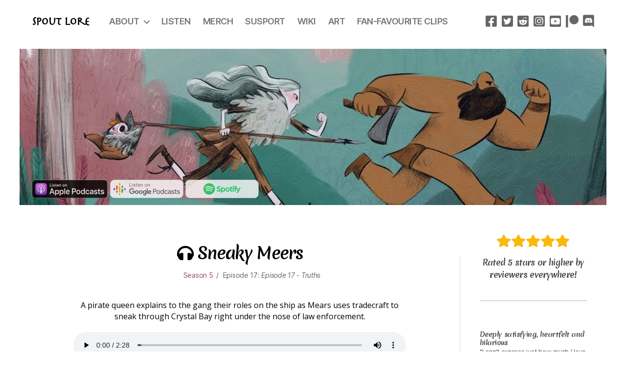

--- FILE ---
content_type: text/html; charset=UTF-8
request_url: https://www.spoutlore.com/clips/sneaky-meers/
body_size: 13322
content:
<!DOCTYPE html>

<html class="no-js" lang="en-CA" prefix="og: http://ogp.me/ns# fb: http://ogp.me/ns/fb#">

	<head>

		<meta charset="UTF-8">
		<meta name="viewport" content="width=device-width, initial-scale=1.0" >
		<meta name="facebook-domain-verification" content="biopv3sn4e7lw1fd72i0g6ut7pu7w7" />

		<link rel="profile" href="https://gmpg.org/xfn/11">
		<link rel="preconnect" href="https://fonts.gstatic.com">
		<link href="https://fonts.googleapis.com/css2?family=Merienda:wght@400;700&family=Open+Sans:ital,wght@0,400;0,600;0,700;1,400;1,600&display=swap" rel="stylesheet">
		<link href="//cdnjs.cloudflare.com/ajax/libs/toastr.js/latest/toastr.min.css" rel="stylesheet">

		<meta name='robots' content='index, follow, max-image-preview:large, max-snippet:-1, max-video-preview:-1' />
	<style>img:is([sizes="auto" i], [sizes^="auto," i]) { contain-intrinsic-size: 3000px 1500px }</style>
	
	<!-- This site is optimized with the Yoast SEO plugin v26.7 - https://yoast.com/wordpress/plugins/seo/ -->
	<title>Sneaky Meers - Spout Lore</title>
	<link rel="canonical" href="https://www.spoutlore.com/clips/sneaky-meers/" />
	<meta property="og:locale" content="en_US" />
	<meta property="og:type" content="article" />
	<meta property="og:title" content="Sneaky Meers - Spout Lore" />
	<meta property="og:description" content="A pirate queen explains to the gang their roles on the ship as Mears uses tradecraft to sneak through Crystal Bay right under the nose of law enforcement." />
	<meta property="og:url" content="https://www.spoutlore.com/clips/sneaky-meers/" />
	<meta property="og:site_name" content="Spout Lore" />
	<meta name="twitter:card" content="summary_large_image" />
	<meta name="twitter:label1" content="Est. reading time" />
	<meta name="twitter:data1" content="1 minute" />
	<script type="application/ld+json" class="yoast-schema-graph">{"@context":"https://schema.org","@graph":[{"@type":"WebPage","@id":"https://www.spoutlore.com/clips/sneaky-meers/","url":"https://www.spoutlore.com/clips/sneaky-meers/","name":"Sneaky Meers - Spout Lore","isPartOf":{"@id":"https://www.spoutlore.com/#website"},"datePublished":"2021-10-01T22:02:30+00:00","breadcrumb":{"@id":"https://www.spoutlore.com/clips/sneaky-meers/#breadcrumb"},"inLanguage":"en-CA","potentialAction":[{"@type":"ReadAction","target":["https://www.spoutlore.com/clips/sneaky-meers/"]}]},{"@type":"BreadcrumbList","@id":"https://www.spoutlore.com/clips/sneaky-meers/#breadcrumb","itemListElement":[{"@type":"ListItem","position":1,"name":"Home","item":"https://www.spoutlore.com/"},{"@type":"ListItem","position":2,"name":"Favourite clips","item":"https://www.spoutlore.com/clips/"},{"@type":"ListItem","position":3,"name":"Sneaky Meers"}]},{"@type":"WebSite","@id":"https://www.spoutlore.com/#website","url":"https://www.spoutlore.com/","name":"Spout Lore","description":"A narrative comedy podcast with a just dash of dice. New episodes every other Tuesday.","potentialAction":[{"@type":"SearchAction","target":{"@type":"EntryPoint","urlTemplate":"https://www.spoutlore.com/?s={search_term_string}"},"query-input":{"@type":"PropertyValueSpecification","valueRequired":true,"valueName":"search_term_string"}}],"inLanguage":"en-CA"}]}</script>
	<!-- / Yoast SEO plugin. -->


<link rel='dns-prefetch' href='//use.fontawesome.com' />
<link rel="alternate" type="application/rss+xml" title="Spout Lore &raquo; Feed" href="https://www.spoutlore.com/feed/" />
<link rel="alternate" type="application/rss+xml" title="Spout Lore &raquo; Comments Feed" href="https://www.spoutlore.com/comments/feed/" />

<link rel='stylesheet' id='wp-block-library-css' href='https://www.spoutlore.com/wp-includes/css/dist/block-library/style.min.css?ver=6.7.4' media='all' />
<style id='classic-theme-styles-inline-css'>
/*! This file is auto-generated */
.wp-block-button__link{color:#fff;background-color:#32373c;border-radius:9999px;box-shadow:none;text-decoration:none;padding:calc(.667em + 2px) calc(1.333em + 2px);font-size:1.125em}.wp-block-file__button{background:#32373c;color:#fff;text-decoration:none}
</style>
<style id='global-styles-inline-css'>
:root{--wp--preset--aspect-ratio--square: 1;--wp--preset--aspect-ratio--4-3: 4/3;--wp--preset--aspect-ratio--3-4: 3/4;--wp--preset--aspect-ratio--3-2: 3/2;--wp--preset--aspect-ratio--2-3: 2/3;--wp--preset--aspect-ratio--16-9: 16/9;--wp--preset--aspect-ratio--9-16: 9/16;--wp--preset--color--black: #000000;--wp--preset--color--cyan-bluish-gray: #abb8c3;--wp--preset--color--white: #ffffff;--wp--preset--color--pale-pink: #f78da7;--wp--preset--color--vivid-red: #cf2e2e;--wp--preset--color--luminous-vivid-orange: #ff6900;--wp--preset--color--luminous-vivid-amber: #fcb900;--wp--preset--color--light-green-cyan: #7bdcb5;--wp--preset--color--vivid-green-cyan: #00d084;--wp--preset--color--pale-cyan-blue: #8ed1fc;--wp--preset--color--vivid-cyan-blue: #0693e3;--wp--preset--color--vivid-purple: #9b51e0;--wp--preset--color--accent: #e22658;--wp--preset--color--primary: #000000;--wp--preset--color--secondary: #6d6d6d;--wp--preset--color--subtle-background: #dbdbdb;--wp--preset--color--background: #ffffff;--wp--preset--gradient--vivid-cyan-blue-to-vivid-purple: linear-gradient(135deg,rgba(6,147,227,1) 0%,rgb(155,81,224) 100%);--wp--preset--gradient--light-green-cyan-to-vivid-green-cyan: linear-gradient(135deg,rgb(122,220,180) 0%,rgb(0,208,130) 100%);--wp--preset--gradient--luminous-vivid-amber-to-luminous-vivid-orange: linear-gradient(135deg,rgba(252,185,0,1) 0%,rgba(255,105,0,1) 100%);--wp--preset--gradient--luminous-vivid-orange-to-vivid-red: linear-gradient(135deg,rgba(255,105,0,1) 0%,rgb(207,46,46) 100%);--wp--preset--gradient--very-light-gray-to-cyan-bluish-gray: linear-gradient(135deg,rgb(238,238,238) 0%,rgb(169,184,195) 100%);--wp--preset--gradient--cool-to-warm-spectrum: linear-gradient(135deg,rgb(74,234,220) 0%,rgb(151,120,209) 20%,rgb(207,42,186) 40%,rgb(238,44,130) 60%,rgb(251,105,98) 80%,rgb(254,248,76) 100%);--wp--preset--gradient--blush-light-purple: linear-gradient(135deg,rgb(255,206,236) 0%,rgb(152,150,240) 100%);--wp--preset--gradient--blush-bordeaux: linear-gradient(135deg,rgb(254,205,165) 0%,rgb(254,45,45) 50%,rgb(107,0,62) 100%);--wp--preset--gradient--luminous-dusk: linear-gradient(135deg,rgb(255,203,112) 0%,rgb(199,81,192) 50%,rgb(65,88,208) 100%);--wp--preset--gradient--pale-ocean: linear-gradient(135deg,rgb(255,245,203) 0%,rgb(182,227,212) 50%,rgb(51,167,181) 100%);--wp--preset--gradient--electric-grass: linear-gradient(135deg,rgb(202,248,128) 0%,rgb(113,206,126) 100%);--wp--preset--gradient--midnight: linear-gradient(135deg,rgb(2,3,129) 0%,rgb(40,116,252) 100%);--wp--preset--font-size--small: 18px;--wp--preset--font-size--medium: 20px;--wp--preset--font-size--large: 26.25px;--wp--preset--font-size--x-large: 42px;--wp--preset--font-size--normal: 21px;--wp--preset--font-size--larger: 32px;--wp--preset--font-family--inter: "Inter", sans-serif;--wp--preset--font-family--cardo: Cardo;--wp--preset--spacing--20: 0.44rem;--wp--preset--spacing--30: 0.67rem;--wp--preset--spacing--40: 1rem;--wp--preset--spacing--50: 1.5rem;--wp--preset--spacing--60: 2.25rem;--wp--preset--spacing--70: 3.38rem;--wp--preset--spacing--80: 5.06rem;--wp--preset--shadow--natural: 6px 6px 9px rgba(0, 0, 0, 0.2);--wp--preset--shadow--deep: 12px 12px 50px rgba(0, 0, 0, 0.4);--wp--preset--shadow--sharp: 6px 6px 0px rgba(0, 0, 0, 0.2);--wp--preset--shadow--outlined: 6px 6px 0px -3px rgba(255, 255, 255, 1), 6px 6px rgba(0, 0, 0, 1);--wp--preset--shadow--crisp: 6px 6px 0px rgba(0, 0, 0, 1);}:where(.is-layout-flex){gap: 0.5em;}:where(.is-layout-grid){gap: 0.5em;}body .is-layout-flex{display: flex;}.is-layout-flex{flex-wrap: wrap;align-items: center;}.is-layout-flex > :is(*, div){margin: 0;}body .is-layout-grid{display: grid;}.is-layout-grid > :is(*, div){margin: 0;}:where(.wp-block-columns.is-layout-flex){gap: 2em;}:where(.wp-block-columns.is-layout-grid){gap: 2em;}:where(.wp-block-post-template.is-layout-flex){gap: 1.25em;}:where(.wp-block-post-template.is-layout-grid){gap: 1.25em;}.has-black-color{color: var(--wp--preset--color--black) !important;}.has-cyan-bluish-gray-color{color: var(--wp--preset--color--cyan-bluish-gray) !important;}.has-white-color{color: var(--wp--preset--color--white) !important;}.has-pale-pink-color{color: var(--wp--preset--color--pale-pink) !important;}.has-vivid-red-color{color: var(--wp--preset--color--vivid-red) !important;}.has-luminous-vivid-orange-color{color: var(--wp--preset--color--luminous-vivid-orange) !important;}.has-luminous-vivid-amber-color{color: var(--wp--preset--color--luminous-vivid-amber) !important;}.has-light-green-cyan-color{color: var(--wp--preset--color--light-green-cyan) !important;}.has-vivid-green-cyan-color{color: var(--wp--preset--color--vivid-green-cyan) !important;}.has-pale-cyan-blue-color{color: var(--wp--preset--color--pale-cyan-blue) !important;}.has-vivid-cyan-blue-color{color: var(--wp--preset--color--vivid-cyan-blue) !important;}.has-vivid-purple-color{color: var(--wp--preset--color--vivid-purple) !important;}.has-black-background-color{background-color: var(--wp--preset--color--black) !important;}.has-cyan-bluish-gray-background-color{background-color: var(--wp--preset--color--cyan-bluish-gray) !important;}.has-white-background-color{background-color: var(--wp--preset--color--white) !important;}.has-pale-pink-background-color{background-color: var(--wp--preset--color--pale-pink) !important;}.has-vivid-red-background-color{background-color: var(--wp--preset--color--vivid-red) !important;}.has-luminous-vivid-orange-background-color{background-color: var(--wp--preset--color--luminous-vivid-orange) !important;}.has-luminous-vivid-amber-background-color{background-color: var(--wp--preset--color--luminous-vivid-amber) !important;}.has-light-green-cyan-background-color{background-color: var(--wp--preset--color--light-green-cyan) !important;}.has-vivid-green-cyan-background-color{background-color: var(--wp--preset--color--vivid-green-cyan) !important;}.has-pale-cyan-blue-background-color{background-color: var(--wp--preset--color--pale-cyan-blue) !important;}.has-vivid-cyan-blue-background-color{background-color: var(--wp--preset--color--vivid-cyan-blue) !important;}.has-vivid-purple-background-color{background-color: var(--wp--preset--color--vivid-purple) !important;}.has-black-border-color{border-color: var(--wp--preset--color--black) !important;}.has-cyan-bluish-gray-border-color{border-color: var(--wp--preset--color--cyan-bluish-gray) !important;}.has-white-border-color{border-color: var(--wp--preset--color--white) !important;}.has-pale-pink-border-color{border-color: var(--wp--preset--color--pale-pink) !important;}.has-vivid-red-border-color{border-color: var(--wp--preset--color--vivid-red) !important;}.has-luminous-vivid-orange-border-color{border-color: var(--wp--preset--color--luminous-vivid-orange) !important;}.has-luminous-vivid-amber-border-color{border-color: var(--wp--preset--color--luminous-vivid-amber) !important;}.has-light-green-cyan-border-color{border-color: var(--wp--preset--color--light-green-cyan) !important;}.has-vivid-green-cyan-border-color{border-color: var(--wp--preset--color--vivid-green-cyan) !important;}.has-pale-cyan-blue-border-color{border-color: var(--wp--preset--color--pale-cyan-blue) !important;}.has-vivid-cyan-blue-border-color{border-color: var(--wp--preset--color--vivid-cyan-blue) !important;}.has-vivid-purple-border-color{border-color: var(--wp--preset--color--vivid-purple) !important;}.has-vivid-cyan-blue-to-vivid-purple-gradient-background{background: var(--wp--preset--gradient--vivid-cyan-blue-to-vivid-purple) !important;}.has-light-green-cyan-to-vivid-green-cyan-gradient-background{background: var(--wp--preset--gradient--light-green-cyan-to-vivid-green-cyan) !important;}.has-luminous-vivid-amber-to-luminous-vivid-orange-gradient-background{background: var(--wp--preset--gradient--luminous-vivid-amber-to-luminous-vivid-orange) !important;}.has-luminous-vivid-orange-to-vivid-red-gradient-background{background: var(--wp--preset--gradient--luminous-vivid-orange-to-vivid-red) !important;}.has-very-light-gray-to-cyan-bluish-gray-gradient-background{background: var(--wp--preset--gradient--very-light-gray-to-cyan-bluish-gray) !important;}.has-cool-to-warm-spectrum-gradient-background{background: var(--wp--preset--gradient--cool-to-warm-spectrum) !important;}.has-blush-light-purple-gradient-background{background: var(--wp--preset--gradient--blush-light-purple) !important;}.has-blush-bordeaux-gradient-background{background: var(--wp--preset--gradient--blush-bordeaux) !important;}.has-luminous-dusk-gradient-background{background: var(--wp--preset--gradient--luminous-dusk) !important;}.has-pale-ocean-gradient-background{background: var(--wp--preset--gradient--pale-ocean) !important;}.has-electric-grass-gradient-background{background: var(--wp--preset--gradient--electric-grass) !important;}.has-midnight-gradient-background{background: var(--wp--preset--gradient--midnight) !important;}.has-small-font-size{font-size: var(--wp--preset--font-size--small) !important;}.has-medium-font-size{font-size: var(--wp--preset--font-size--medium) !important;}.has-large-font-size{font-size: var(--wp--preset--font-size--large) !important;}.has-x-large-font-size{font-size: var(--wp--preset--font-size--x-large) !important;}
:where(.wp-block-post-template.is-layout-flex){gap: 1.25em;}:where(.wp-block-post-template.is-layout-grid){gap: 1.25em;}
:where(.wp-block-columns.is-layout-flex){gap: 2em;}:where(.wp-block-columns.is-layout-grid){gap: 2em;}
:root :where(.wp-block-pullquote){font-size: 1.5em;line-height: 1.6;}
</style>
<link rel='stylesheet' id='woocommerce-layout-css' href='https://www.spoutlore.com/wp-content/plugins/woocommerce/assets/css/woocommerce-layout.css?ver=9.4.4' media='all' />
<link rel='stylesheet' id='woocommerce-smallscreen-css' href='https://www.spoutlore.com/wp-content/plugins/woocommerce/assets/css/woocommerce-smallscreen.css?ver=9.4.4' media='only screen and (max-width: 768px)' />
<link rel='stylesheet' id='woocommerce-general-css' href='//www.spoutlore.com/wp-content/plugins/woocommerce/assets/css/twenty-twenty.css?ver=9.4.4' media='all' />
<style id='woocommerce-inline-inline-css'>
.woocommerce form .form-row .required { visibility: visible; }
</style>
<link rel='stylesheet' id='twentytwenty-style-css' href='https://www.spoutlore.com/wp-content/themes/twentytwenty/style.css?ver=2.8' media='all' />
<style id='twentytwenty-style-inline-css'>
.color-accent,.color-accent-hover:hover,.color-accent-hover:focus,:root .has-accent-color,.has-drop-cap:not(:focus):first-letter,.wp-block-button.is-style-outline,a { color: #e22658; }blockquote,.border-color-accent,.border-color-accent-hover:hover,.border-color-accent-hover:focus { border-color: #e22658; }button,.button,.faux-button,.wp-block-button__link,.wp-block-file .wp-block-file__button,input[type="button"],input[type="reset"],input[type="submit"],.bg-accent,.bg-accent-hover:hover,.bg-accent-hover:focus,:root .has-accent-background-color,.comment-reply-link { background-color: #e22658; }.fill-children-accent,.fill-children-accent * { fill: #e22658; }:root .has-background-color,button,.button,.faux-button,.wp-block-button__link,.wp-block-file__button,input[type="button"],input[type="reset"],input[type="submit"],.wp-block-button,.comment-reply-link,.has-background.has-primary-background-color:not(.has-text-color),.has-background.has-primary-background-color *:not(.has-text-color),.has-background.has-accent-background-color:not(.has-text-color),.has-background.has-accent-background-color *:not(.has-text-color) { color: #ffffff; }:root .has-background-background-color { background-color: #ffffff; }body,.entry-title a,:root .has-primary-color { color: #000000; }:root .has-primary-background-color { background-color: #000000; }cite,figcaption,.wp-caption-text,.post-meta,.entry-content .wp-block-archives li,.entry-content .wp-block-categories li,.entry-content .wp-block-latest-posts li,.wp-block-latest-comments__comment-date,.wp-block-latest-posts__post-date,.wp-block-embed figcaption,.wp-block-image figcaption,.wp-block-pullquote cite,.comment-metadata,.comment-respond .comment-notes,.comment-respond .logged-in-as,.pagination .dots,.entry-content hr:not(.has-background),hr.styled-separator,:root .has-secondary-color { color: #6d6d6d; }:root .has-secondary-background-color { background-color: #6d6d6d; }pre,fieldset,input,textarea,table,table *,hr { border-color: #dbdbdb; }caption,code,code,kbd,samp,.wp-block-table.is-style-stripes tbody tr:nth-child(odd),:root .has-subtle-background-background-color { background-color: #dbdbdb; }.wp-block-table.is-style-stripes { border-bottom-color: #dbdbdb; }.wp-block-latest-posts.is-grid li { border-top-color: #dbdbdb; }:root .has-subtle-background-color { color: #dbdbdb; }body:not(.overlay-header) .primary-menu > li > a,body:not(.overlay-header) .primary-menu > li > .icon,.modal-menu a,.footer-menu a, .footer-widgets a:where(:not(.wp-block-button__link)),#site-footer .wp-block-button.is-style-outline,.wp-block-pullquote:before,.singular:not(.overlay-header) .entry-header a,.archive-header a,.header-footer-group .color-accent,.header-footer-group .color-accent-hover:hover { color: #e22658; }.social-icons a,#site-footer button:not(.toggle),#site-footer .button,#site-footer .faux-button,#site-footer .wp-block-button__link,#site-footer .wp-block-file__button,#site-footer input[type="button"],#site-footer input[type="reset"],#site-footer input[type="submit"] { background-color: #e22658; }.social-icons a,body:not(.overlay-header) .primary-menu ul,.header-footer-group button,.header-footer-group .button,.header-footer-group .faux-button,.header-footer-group .wp-block-button:not(.is-style-outline) .wp-block-button__link,.header-footer-group .wp-block-file__button,.header-footer-group input[type="button"],.header-footer-group input[type="reset"],.header-footer-group input[type="submit"] { color: #ffffff; }#site-header,.footer-nav-widgets-wrapper,#site-footer,.menu-modal,.menu-modal-inner,.search-modal-inner,.archive-header,.singular .entry-header,.singular .featured-media:before,.wp-block-pullquote:before { background-color: #ffffff; }.header-footer-group,body:not(.overlay-header) #site-header .toggle,.menu-modal .toggle { color: #000000; }body:not(.overlay-header) .primary-menu ul { background-color: #000000; }body:not(.overlay-header) .primary-menu > li > ul:after { border-bottom-color: #000000; }body:not(.overlay-header) .primary-menu ul ul:after { border-left-color: #000000; }.site-description,body:not(.overlay-header) .toggle-inner .toggle-text,.widget .post-date,.widget .rss-date,.widget_archive li,.widget_categories li,.widget cite,.widget_pages li,.widget_meta li,.widget_nav_menu li,.powered-by-wordpress,.footer-credits .privacy-policy,.to-the-top,.singular .entry-header .post-meta,.singular:not(.overlay-header) .entry-header .post-meta a { color: #6d6d6d; }.header-footer-group pre,.header-footer-group fieldset,.header-footer-group input,.header-footer-group textarea,.header-footer-group table,.header-footer-group table *,.footer-nav-widgets-wrapper,#site-footer,.menu-modal nav *,.footer-widgets-outer-wrapper,.footer-top { border-color: #dbdbdb; }.header-footer-group table caption,body:not(.overlay-header) .header-inner .toggle-wrapper::before { background-color: #dbdbdb; }
</style>
<link rel='stylesheet' id='twentytwenty-child-spoutlore-style-css' href='https://www.spoutlore.com/wp-content/themes/twentytwenty-child-spoutlore/style.css?ver=1.0.0' media='all' />
<link rel='stylesheet' id='lightbox-css' href='https://www.spoutlore.com/wp-content/themes/twentytwenty-child-spoutlore/basicLightbox/basicLightbox.min.css?ver=6.7.4' media='all' />
<link rel='stylesheet' id='twentytwenty-fonts-css' href='https://www.spoutlore.com/wp-content/themes/twentytwenty/assets/css/font-inter.css?ver=1.0.0' media='all' />
<link rel='stylesheet' id='twentytwenty-print-style-css' href='https://www.spoutlore.com/wp-content/themes/twentytwenty/print.css?ver=1.0.0' media='print' />
<link rel='stylesheet' id='slb_core-css' href='https://www.spoutlore.com/wp-content/plugins/simple-lightbox/client/css/app.css?ver=2.9.4' media='all' />
<link rel='stylesheet' id='font-awesome-official-css' href='https://use.fontawesome.com/releases/v5.15.1/css/all.css' media='all' integrity="sha384-vp86vTRFVJgpjF9jiIGPEEqYqlDwgyBgEF109VFjmqGmIY/Y4HV4d3Gp2irVfcrp" crossorigin="anonymous" />
<link rel='stylesheet' id='font-awesome-official-v4shim-css' href='https://use.fontawesome.com/releases/v5.15.1/css/v4-shims.css' media='all' integrity="sha384-WCuYjm/u5NsK4s/NfnJeHuMj6zzN2HFyjhBu/SnZJj7eZ6+ds4zqIM3wYgL59Clf" crossorigin="anonymous" />
<style id='font-awesome-official-v4shim-inline-css'>
@font-face {
font-family: "FontAwesome";
font-display: block;
src: url("https://use.fontawesome.com/releases/v5.15.1/webfonts/fa-brands-400.eot"),
		url("https://use.fontawesome.com/releases/v5.15.1/webfonts/fa-brands-400.eot?#iefix") format("embedded-opentype"),
		url("https://use.fontawesome.com/releases/v5.15.1/webfonts/fa-brands-400.woff2") format("woff2"),
		url("https://use.fontawesome.com/releases/v5.15.1/webfonts/fa-brands-400.woff") format("woff"),
		url("https://use.fontawesome.com/releases/v5.15.1/webfonts/fa-brands-400.ttf") format("truetype"),
		url("https://use.fontawesome.com/releases/v5.15.1/webfonts/fa-brands-400.svg#fontawesome") format("svg");
}

@font-face {
font-family: "FontAwesome";
font-display: block;
src: url("https://use.fontawesome.com/releases/v5.15.1/webfonts/fa-solid-900.eot"),
		url("https://use.fontawesome.com/releases/v5.15.1/webfonts/fa-solid-900.eot?#iefix") format("embedded-opentype"),
		url("https://use.fontawesome.com/releases/v5.15.1/webfonts/fa-solid-900.woff2") format("woff2"),
		url("https://use.fontawesome.com/releases/v5.15.1/webfonts/fa-solid-900.woff") format("woff"),
		url("https://use.fontawesome.com/releases/v5.15.1/webfonts/fa-solid-900.ttf") format("truetype"),
		url("https://use.fontawesome.com/releases/v5.15.1/webfonts/fa-solid-900.svg#fontawesome") format("svg");
}

@font-face {
font-family: "FontAwesome";
font-display: block;
src: url("https://use.fontawesome.com/releases/v5.15.1/webfonts/fa-regular-400.eot"),
		url("https://use.fontawesome.com/releases/v5.15.1/webfonts/fa-regular-400.eot?#iefix") format("embedded-opentype"),
		url("https://use.fontawesome.com/releases/v5.15.1/webfonts/fa-regular-400.woff2") format("woff2"),
		url("https://use.fontawesome.com/releases/v5.15.1/webfonts/fa-regular-400.woff") format("woff"),
		url("https://use.fontawesome.com/releases/v5.15.1/webfonts/fa-regular-400.ttf") format("truetype"),
		url("https://use.fontawesome.com/releases/v5.15.1/webfonts/fa-regular-400.svg#fontawesome") format("svg");
unicode-range: U+F004-F005,U+F007,U+F017,U+F022,U+F024,U+F02E,U+F03E,U+F044,U+F057-F059,U+F06E,U+F070,U+F075,U+F07B-F07C,U+F080,U+F086,U+F089,U+F094,U+F09D,U+F0A0,U+F0A4-F0A7,U+F0C5,U+F0C7-F0C8,U+F0E0,U+F0EB,U+F0F3,U+F0F8,U+F0FE,U+F111,U+F118-F11A,U+F11C,U+F133,U+F144,U+F146,U+F14A,U+F14D-F14E,U+F150-F152,U+F15B-F15C,U+F164-F165,U+F185-F186,U+F191-F192,U+F1AD,U+F1C1-F1C9,U+F1CD,U+F1D8,U+F1E3,U+F1EA,U+F1F6,U+F1F9,U+F20A,U+F247-F249,U+F24D,U+F254-F25B,U+F25D,U+F267,U+F271-F274,U+F279,U+F28B,U+F28D,U+F2B5-F2B6,U+F2B9,U+F2BB,U+F2BD,U+F2C1-F2C2,U+F2D0,U+F2D2,U+F2DC,U+F2ED,U+F328,U+F358-F35B,U+F3A5,U+F3D1,U+F410,U+F4AD;
}
</style>
<script src="https://www.spoutlore.com/wp-includes/js/jquery/jquery.min.js?ver=3.7.1" id="jquery-core-js"></script>
<script src="https://www.spoutlore.com/wp-includes/js/jquery/jquery-migrate.min.js?ver=3.4.1" id="jquery-migrate-js"></script>
<script src="https://www.spoutlore.com/wp-content/plugins/woocommerce/assets/js/jquery-blockui/jquery.blockUI.min.js?ver=2.7.0-wc.9.4.4" id="jquery-blockui-js" defer data-wp-strategy="defer"></script>
<script id="wc-add-to-cart-js-extra">
var wc_add_to_cart_params = {"ajax_url":"\/wp-admin\/admin-ajax.php","wc_ajax_url":"\/?wc-ajax=%%endpoint%%","i18n_view_cart":"View cart","cart_url":"https:\/\/www.spoutlore.com\/cart\/","is_cart":"","cart_redirect_after_add":"no"};
</script>
<script src="https://www.spoutlore.com/wp-content/plugins/woocommerce/assets/js/frontend/add-to-cart.min.js?ver=9.4.4" id="wc-add-to-cart-js" defer data-wp-strategy="defer"></script>
<script src="https://www.spoutlore.com/wp-content/plugins/woocommerce/assets/js/js-cookie/js.cookie.min.js?ver=2.1.4-wc.9.4.4" id="js-cookie-js" defer data-wp-strategy="defer"></script>
<script id="woocommerce-js-extra">
var woocommerce_params = {"ajax_url":"\/wp-admin\/admin-ajax.php","wc_ajax_url":"\/?wc-ajax=%%endpoint%%"};
</script>
<script src="https://www.spoutlore.com/wp-content/plugins/woocommerce/assets/js/frontend/woocommerce.min.js?ver=9.4.4" id="woocommerce-js" defer data-wp-strategy="defer"></script>
<script id="WCPAY_ASSETS-js-extra">
var wcpayAssets = {"url":"https:\/\/www.spoutlore.com\/wp-content\/plugins\/woocommerce-payments\/dist\/"};
</script>
<script src="https://www.spoutlore.com/wp-content/themes/twentytwenty-child-spoutlore/basicLightbox/basicLightbox.min.js?ver=6.7.4" id="lightbox-js"></script>
<script src="https://www.spoutlore.com/wp-content/themes/twentytwenty/assets/js/index.js?ver=1.0.0" id="twentytwenty-js-js" defer data-wp-strategy="defer"></script>
<link rel="https://api.w.org/" href="https://www.spoutlore.com/wp-json/" /><link rel="EditURI" type="application/rsd+xml" title="RSD" href="https://www.spoutlore.com/xmlrpc.php?rsd" />
<meta name="generator" content="WordPress 6.7.4" />
<meta name="generator" content="WooCommerce 9.4.4" />
<link rel='shortlink' href='https://www.spoutlore.com/?p=522' />
<link rel="alternate" title="oEmbed (JSON)" type="application/json+oembed" href="https://www.spoutlore.com/wp-json/oembed/1.0/embed?url=https%3A%2F%2Fwww.spoutlore.com%2Fclips%2Fsneaky-meers%2F" />
	<script>document.documentElement.className = document.documentElement.className.replace( 'no-js', 'js' );</script>
		<noscript><style>.woocommerce-product-gallery{ opacity: 1 !important; }</style></noscript>
	
<!-- Facebook Pixel Code -->
<script type='text/javascript'>
!function(f,b,e,v,n,t,s){if(f.fbq)return;n=f.fbq=function(){n.callMethod?
n.callMethod.apply(n,arguments):n.queue.push(arguments)};if(!f._fbq)f._fbq=n;
n.push=n;n.loaded=!0;n.version='2.0';n.queue=[];t=b.createElement(e);t.async=!0;
t.src=v;s=b.getElementsByTagName(e)[0];s.parentNode.insertBefore(t,s)}(window,
document,'script','https://connect.facebook.net/en_US/fbevents.js');
</script>
<!-- End Facebook Pixel Code -->
<script type='text/javascript'>
  fbq('init', '653050819426426', {}, {
    "agent": "wordpress-6.7.4-3.0.5"
});
</script><script type='text/javascript'>
  fbq('track', 'PageView', []);
</script>
<!-- Facebook Pixel Code -->
<noscript>
<img height="1" width="1" style="display:none" alt="fbpx"
src="https://www.facebook.com/tr?id=653050819426426&ev=PageView&noscript=1" />
</noscript>
<!-- End Facebook Pixel Code -->
<style id="custom-background-css">
body.custom-background { background-color: #ffffff; }
</style>
	<style class='wp-fonts-local'>
@font-face{font-family:Inter;font-style:normal;font-weight:300 900;font-display:fallback;src:url('https://www.spoutlore.com/wp-content/plugins/woocommerce/assets/fonts/Inter-VariableFont_slnt,wght.woff2') format('woff2');font-stretch:normal;}
@font-face{font-family:Cardo;font-style:normal;font-weight:400;font-display:fallback;src:url('https://www.spoutlore.com/wp-content/plugins/woocommerce/assets/fonts/cardo_normal_400.woff2') format('woff2');}
</style>
<link rel="icon" href="https://www.spoutlore.com/wp-content/uploads/2020/12/favicon.png" sizes="32x32" />
<link rel="icon" href="https://www.spoutlore.com/wp-content/uploads/2020/12/favicon.png" sizes="192x192" />
<link rel="apple-touch-icon" href="https://www.spoutlore.com/wp-content/uploads/2020/12/favicon.png" />
<meta name="msapplication-TileImage" content="https://www.spoutlore.com/wp-content/uploads/2020/12/favicon.png" />
		<style id="wp-custom-css">
			.is-layout-flex {
	justify-content: center;
}		</style>
		
<!-- START - Open Graph and Twitter Card Tags 3.3.7 -->
 <!-- Facebook Open Graph -->
  <meta property="og:locale" content="en_US"/>
  <meta property="og:site_name" content="Spout Lore"/>
  <meta property="og:title" content="Sneaky Meers - Spout Lore"/>
  <meta property="og:url" content="https://www.spoutlore.com/clips/sneaky-meers/"/>
  <meta property="og:type" content="article"/>
  <meta property="og:description" content="A pirate queen explains to the gang their roles on the ship as Mears uses tradecraft to sneak through Crystal Bay right under the nose of law enforcement."/>
 <!-- Google+ / Schema.org -->
  <meta itemprop="name" content="Sneaky Meers - Spout Lore"/>
  <meta itemprop="headline" content="Sneaky Meers - Spout Lore"/>
  <meta itemprop="description" content="A pirate queen explains to the gang their roles on the ship as Mears uses tradecraft to sneak through Crystal Bay right under the nose of law enforcement."/>
  <meta itemprop="author" content="A series of comedy bits, loosely connected with dice rolls."/>
  <!--<meta itemprop="publisher" content="Spout Lore"/>--> <!-- To solve: The attribute publisher.itemtype has an invalid value -->
 <!-- Twitter Cards -->
  <meta name="twitter:title" content="Sneaky Meers - Spout Lore"/>
  <meta name="twitter:url" content="https://www.spoutlore.com/clips/sneaky-meers/"/>
  <meta name="twitter:description" content="A pirate queen explains to the gang their roles on the ship as Mears uses tradecraft to sneak through Crystal Bay right under the nose of law enforcement."/>
  <meta name="twitter:card" content="summary_large_image"/>
 <!-- SEO -->
 <!-- Misc. tags -->
 <!-- is_singular | yoast_seo -->
<!-- END - Open Graph and Twitter Card Tags 3.3.7 -->
	

		<!-- Global site tag (gtag.js) - Google Analytics -->
		<script async src="https://www.googletagmanager.com/gtag/js?id=UA-163187772-1"></script>
		<script>
		  window.dataLayer = window.dataLayer || [];
		  function gtag(){dataLayer.push(arguments);}
		  gtag('js', new Date());

		  gtag('config', 'UA-163187772-1');
		</script>
	</head>

	<body class="clips-template-default single single-clips postid-522 custom-background wp-embed-responsive theme-twentytwenty woocommerce-no-js singular missing-post-thumbnail has-single-pagination not-showing-comments show-avatars footer-top-visible reduced-spacing">

		<a class="skip-link screen-reader-text" href="#site-content">Skip to the content</a>
		<header id="site-header" class="header-footer-group" role="banner">

			<div class="header-inner section-inner">

				<div class="header-titles-wrapper">

					
					<div class="header-titles">

						<div class="site-title faux-heading"><a href="https://www.spoutlore.com/">Spout Lore</a></div>
					</div><!-- .header-titles -->


					<button class="toggle nav-toggle mobile-nav-toggle" data-toggle-target=".menu-modal"  data-toggle-body-class="showing-menu-modal" aria-expanded="false" data-set-focus=".close-nav-toggle">
						<span class="toggle-inner">
							<span class="toggle-icon">
								<svg class="svg-icon" aria-hidden="true" role="img" focusable="false" xmlns="http://www.w3.org/2000/svg" width="26" height="7" viewBox="0 0 26 7"><path fill-rule="evenodd" d="M332.5,45 C330.567003,45 329,43.4329966 329,41.5 C329,39.5670034 330.567003,38 332.5,38 C334.432997,38 336,39.5670034 336,41.5 C336,43.4329966 334.432997,45 332.5,45 Z M342,45 C340.067003,45 338.5,43.4329966 338.5,41.5 C338.5,39.5670034 340.067003,38 342,38 C343.932997,38 345.5,39.5670034 345.5,41.5 C345.5,43.4329966 343.932997,45 342,45 Z M351.5,45 C349.567003,45 348,43.4329966 348,41.5 C348,39.5670034 349.567003,38 351.5,38 C353.432997,38 355,39.5670034 355,41.5 C355,43.4329966 353.432997,45 351.5,45 Z" transform="translate(-329 -38)" /></svg>							</span>
							<span class="toggle-text">Menu</span>
						</span>
					</button><!-- .nav-toggle -->

				</div><!-- .header-titles-wrapper -->

				<div class="header-navigation-wrapper">

					
							<nav class="primary-menu-wrapper" aria-label="Horizontal" role="navigation">

								<ul class="primary-menu reset-list-style">

								<li id="menu-item-42" class="menu-item menu-item-type-post_type menu-item-object-page menu-item-has-children menu-item-42"><a href="https://www.spoutlore.com/about/">About</a><span class="icon"></span>
<ul class="sub-menu">
	<li id="menu-item-44" class="menu-item menu-item-type-post_type menu-item-object-page menu-item-44"><a href="https://www.spoutlore.com/about/the-characters/">The Characters</a></li>
	<li id="menu-item-45" class="menu-item menu-item-type-post_type menu-item-object-page menu-item-45"><a href="https://www.spoutlore.com/about/the-world-of-fal/">The World</a></li>
	<li id="menu-item-43" class="menu-item menu-item-type-post_type menu-item-object-page menu-item-43"><a href="https://www.spoutlore.com/about/about-the-cast/">The Cast</a></li>
</ul>
</li>
<li id="menu-item-72" class="menu-item menu-item-type-post_type menu-item-object-page menu-item-72"><a href="https://www.spoutlore.com/listen/">Listen</a></li>
<li id="menu-item-73" class="menu-item menu-item-type-custom menu-item-object-custom menu-item-73"><a href="http://www.spoutlore.store">Merch</a></li>
<li id="menu-item-74" class="menu-item menu-item-type-custom menu-item-object-custom menu-item-74"><a href="https://www.patreon.com/spoutlore">Susport</a></li>
<li id="menu-item-75" class="menu-item menu-item-type-custom menu-item-object-custom menu-item-75"><a href="https://spoutlore.fandom.com/wiki/Spout_Lore_Wiki">Wiki</a></li>
<li id="menu-item-76" class="menu-item menu-item-type-post_type menu-item-object-page menu-item-76"><a href="https://www.spoutlore.com/art/">Art</a></li>
<li id="menu-item-247" class="menu-item menu-item-type-post_type menu-item-object-page menu-item-247"><a href="https://www.spoutlore.com/fan-favourite-clips/">Fan-Favourite Clips</a></li>

								</ul>

							</nav><!-- .primary-menu-wrapper -->

						
				</div><!-- .header-navigation-wrapper -->
				
				
										<div id="social-sidebar-header" class="social-sidebar widget-area" role="complementary">
						<div><div style="display: none;">Facebook</div><div class="textwidget custom-html-widget"><a href="https://www.facebook.com/groups/491533157940408/"><i class="fab fa-facebook-square"></i></a></div></div><div><div style="display: none;">Twitter</div><div class="textwidget custom-html-widget"><a href="https://twitter.com/spoutlore?lang=en"><i class="fab fa-twitter-square"></i></a></div></div><div><div style="display: none;">Reddit</div><div class="textwidget custom-html-widget"><a href="https://www.reddit.com/r/SpoutLore/"><i class="fab fa-reddit-square"></i></a></div></div><div><div style="display: none;">Instagram</div><div class="textwidget custom-html-widget"><a href="https://www.instagram.com/spoutlore/"><i class="fab fa-instagram-square"></i></a></div></div><div><div style="display: none;">YouTube</div><div class="textwidget custom-html-widget"><a href="https://www.youtube.com/channel/UCuZpwOzroV5xfHbbc3ebFuQ"><i class="fab fa-youtube-square"></i></a></div></div><div><div style="display: none;">Patreon</div><div class="textwidget custom-html-widget"><a href="https://www.patreon.com/spoutlore"><i class="fab fa-patreon"></i></a></div></div><div><div style="display: none;">Discord</div><div class="textwidget custom-html-widget"><a href="https://discord.gg/6cAQxeQM2t"><i class="fab fa-discord"></i></a></div></div>					</div><!-- #primary-sidebar -->
					
			</div><!-- .header-inner -->

			
		</header><!-- #site-header -->
		<div class="fixed-header-spacer"></div>
		
<div class="menu-modal cover-modal header-footer-group" data-modal-target-string=".menu-modal">

	<div class="menu-modal-inner modal-inner">

		<div class="menu-wrapper section-inner">

			<div class="menu-top">

				<button class="toggle close-nav-toggle fill-children-current-color" data-toggle-target=".menu-modal" data-toggle-body-class="showing-menu-modal" data-set-focus=".menu-modal">
					<span class="toggle-text">Close Menu</span>
					<svg class="svg-icon" aria-hidden="true" role="img" focusable="false" xmlns="http://www.w3.org/2000/svg" width="16" height="16" viewBox="0 0 16 16"><polygon fill="" fill-rule="evenodd" points="6.852 7.649 .399 1.195 1.445 .149 7.899 6.602 14.352 .149 15.399 1.195 8.945 7.649 15.399 14.102 14.352 15.149 7.899 8.695 1.445 15.149 .399 14.102" /></svg>				</button><!-- .nav-toggle -->

				
					<nav class="mobile-menu" aria-label="Mobile">

						<ul class="modal-menu reset-list-style">

						<li class="menu-item menu-item-type-post_type menu-item-object-page menu-item-has-children menu-item-42"><div class="ancestor-wrapper"><a href="https://www.spoutlore.com/about/">About</a><button class="toggle sub-menu-toggle fill-children-current-color" data-toggle-target=".menu-modal .menu-item-42 > .sub-menu" data-toggle-type="slidetoggle" data-toggle-duration="250" aria-expanded="false"><span class="screen-reader-text">Show sub menu</span><svg class="svg-icon" aria-hidden="true" role="img" focusable="false" xmlns="http://www.w3.org/2000/svg" width="20" height="12" viewBox="0 0 20 12"><polygon fill="" fill-rule="evenodd" points="1319.899 365.778 1327.678 358 1329.799 360.121 1319.899 370.021 1310 360.121 1312.121 358" transform="translate(-1310 -358)" /></svg></button></div><!-- .ancestor-wrapper -->
<ul class="sub-menu">
	<li class="menu-item menu-item-type-post_type menu-item-object-page menu-item-44"><div class="ancestor-wrapper"><a href="https://www.spoutlore.com/about/the-characters/">The Characters</a></div><!-- .ancestor-wrapper --></li>
	<li class="menu-item menu-item-type-post_type menu-item-object-page menu-item-45"><div class="ancestor-wrapper"><a href="https://www.spoutlore.com/about/the-world-of-fal/">The World</a></div><!-- .ancestor-wrapper --></li>
	<li class="menu-item menu-item-type-post_type menu-item-object-page menu-item-43"><div class="ancestor-wrapper"><a href="https://www.spoutlore.com/about/about-the-cast/">The Cast</a></div><!-- .ancestor-wrapper --></li>
</ul>
</li>
<li class="menu-item menu-item-type-post_type menu-item-object-page menu-item-72"><div class="ancestor-wrapper"><a href="https://www.spoutlore.com/listen/">Listen</a></div><!-- .ancestor-wrapper --></li>
<li class="menu-item menu-item-type-custom menu-item-object-custom menu-item-73"><div class="ancestor-wrapper"><a href="http://www.spoutlore.store">Merch</a></div><!-- .ancestor-wrapper --></li>
<li class="menu-item menu-item-type-custom menu-item-object-custom menu-item-74"><div class="ancestor-wrapper"><a href="https://www.patreon.com/spoutlore">Susport</a></div><!-- .ancestor-wrapper --></li>
<li class="menu-item menu-item-type-custom menu-item-object-custom menu-item-75"><div class="ancestor-wrapper"><a href="https://spoutlore.fandom.com/wiki/Spout_Lore_Wiki">Wiki</a></div><!-- .ancestor-wrapper --></li>
<li class="menu-item menu-item-type-post_type menu-item-object-page menu-item-76"><div class="ancestor-wrapper"><a href="https://www.spoutlore.com/art/">Art</a></div><!-- .ancestor-wrapper --></li>
<li class="menu-item menu-item-type-post_type menu-item-object-page menu-item-247"><div class="ancestor-wrapper"><a href="https://www.spoutlore.com/fan-favourite-clips/">Fan-Favourite Clips</a></div><!-- .ancestor-wrapper --></li>

						</ul>

					</nav>

					
			</div><!-- .menu-top -->

			<div class="menu-bottom">

				
			</div><!-- .menu-bottom -->

		</div><!-- .menu-wrapper -->

	</div><!-- .menu-modal-inner -->

</div><!-- .menu-modal -->

<main id="site-content" role="main">

	
<article class="post-522 clips type-clips status-publish hentry tag-meers tag-shawn" id="post-522">

	
	<figure class="featured-media">

		<div class="featured-media-inner section-inner" style="background-image: url(https://www.spoutlore.com/wp-content/themes/twentytwenty-child-spoutlore/images/hero.jpg);">
					</div><!-- .featured-media-inner -->
				<div class="listen-links">
			<div class="listen-links-inner section-inner">
				<a href="https://itunes.apple.com/ca/podcast/spout-lore/id1307373953" class="apple" title="Listen on Apple Music"><img src="https://www.spoutlore.com/wp-content/themes/twentytwenty-child-spoutlore/images/apple-music.png"></a>
				<a href="https://podcasts.google.com/feed/aHR0cHM6Ly9zcG91dGxvcmUuY29tL2ZlZWQucGhw" class="google" title="Listen on Google Podcasts"><img src="https://www.spoutlore.com/wp-content/themes/twentytwenty-child-spoutlore/images/google-podcasts.png"></a>
				<a href="https://open.spotify.com/show/6g7H7H1tJHMB8XJ5Zn4jtX" class="spotify" title="Listen on Spotify"><img src="https://www.spoutlore.com/wp-content/themes/twentytwenty-child-spoutlore/images/spotify.png"></a>
			</div>
		</div>

	</figure><!-- .featured-media -->
		<div class="sidebar-wrap">
	<div class="main-view">
		<header class="entry-header has-text-align-center">
			<div class="entry-header-inner section-inner medium">
		<h1 class="entry-title"><i class="fas fa-headphones"></i> Sneaky Meers</h1>			</div>
		</header>
		<ul class="breadcrumbs">
			<li><a href="http://clients.alteredeffect.com/spoutlore/wordpress/?post_type=seasons&#038;p=123">Season 5</a></li>
			<li>Episode 17: <em>Episode 17 - Truths</em></li>
		</ul>
	<div class="post-inner thin ">
		
		<div class="entry-content">

			<p>A pirate queen explains to the gang their roles on the ship as Mears uses tradecraft to sneak through Crystal Bay right under the nose of law enforcement.</p>
			

					<audio controls autoplay   onPlay="trackPlay('clip-single',  'sneaky-meers', this.currentTime);" onEnded="trackEnd('clip-single', 'sneaky-meers');">
					
						<source src="https://www.spoutlore.com/wp-content/uploads/2021/10/S05E17-Stealthy-Meers.mp3" type="">
					</audio>


		</div><!-- .entry-content -->

	</div><!-- .post-inner -->

	<div class="section-inner">
		
	</div><!-- .section-inner -->

	
	<nav class="pagination-single section-inner" aria-label="Post">

		<hr class="styled-separator is-style-wide" aria-hidden="true" />

		<div class="pagination-single-inner">

			
				<a class="previous-post" href="https://www.spoutlore.com/clips/and-i-have-face-blindness/">
					<span class="arrow" aria-hidden="true">&larr;</span>
					<span class="title"><span class="title-inner">And I Have Face Blindness</span></span>
				</a>

				
				<a class="next-post" href="https://www.spoutlore.com/clips/loot/">
					<span class="arrow" aria-hidden="true">&rarr;</span>
						<span class="title"><span class="title-inner">Loot!</span></span>
				</a>
				
		</div><!-- .pagination-single-inner -->

		<hr class="styled-separator is-style-wide" aria-hidden="true" />

	</nav><!-- .pagination-single -->

		</div>

	<div class="side-view">
				<div id="primary-sidebar" class="primary-sidebar widget-area" role="complementary">
			<div><h2>Rated 5 stars or higher by reviewers everywhere!</h2><div class="textwidget custom-html-widget"><hr class="wp-block-separator" />
</div></div><div><div class="textwidget custom-html-widget"><h3>
	Deeply satisfying, heartfelt and hilarious
</h3>
<p>
	"I can’t express just how much I love these idiots and this amazing world."
</p>
<p class="attribution">
	– Nun Sushi
</p></div></div><div><div class="textwidget custom-html-widget"><h3>
	Don't listen in public
</h3>
<p>
	"Too many times I’ve had to pause the podcast because I don’t want to explain why I’m crying from laughter at work"
</p>
<p class="attribution">
	– Fattest Billy
</p></div></div><div><div class="textwidget custom-html-widget"><h3>
	So many feelings!
</h3>
<p>
	“I’ve laughed, I’ve cried, I’ve tried to repeat the jokes to my non-listener friends and failed. During all the stress of COVID-19, Spout Lore is helping me remember that there is still goodness out there...and it mostly looks like really inappropriate jokes.”
</p>
<p class="attribution">
	– Postmodern Corgi
</p></div></div><div><div class="textwidget custom-html-widget"><h3>
	My favorite podcast
</h3>
<p>
	“The story and characters are just incredible. If you are interested in tabletop RPGs but want more fun, this is the podcast for you. A group of oddly successful idiots that happen into weird situations. I also enjoy the fact that world building is a group effort rather than solely a DM led task.”
</p>
<p class="attribution">
	gehdjfne
</p></div></div><div><div class="textwidget custom-html-widget"><h3>
	Literally the best
</h3>
<p>
	“The adventures of these weirdos have ended up becoming a big part of my life. My partner and I both listen and slightly obsess, and the podcast has gotten me through some rough times. Ya’ll always keep me laughing and I can’t recommend this podcast enough! Listen NOWWW”
</p>
<p class="attribution">
	JessBebbb
</p></div></div><div><div class="textwidget custom-html-widget"><hr class="wp-block-separator" />
<a href="https://chartable.com/podcasts/spout-lore/reviews">Click here for more reviews</a></div></div>		</div><!-- #primary-sidebar -->
			</div>
	</div>
</article><!-- .post -->

</div>

</main><!-- #site-content -->


	<div class="footer-nav-widgets-wrapper header-footer-group">

		<div class="footer-inner section-inner">

										<div id="social-sidebar-footer" class="social-sidebar widget-area" role="complementary">
						<div><div style="display: none;">Facebook</div><div class="textwidget custom-html-widget"><a href="https://www.facebook.com/groups/491533157940408/"><i class="fab fa-facebook-square"></i></a></div></div><div><div style="display: none;">Twitter</div><div class="textwidget custom-html-widget"><a href="https://twitter.com/spoutlore?lang=en"><i class="fab fa-twitter-square"></i></a></div></div><div><div style="display: none;">Reddit</div><div class="textwidget custom-html-widget"><a href="https://www.reddit.com/r/SpoutLore/"><i class="fab fa-reddit-square"></i></a></div></div><div><div style="display: none;">Instagram</div><div class="textwidget custom-html-widget"><a href="https://www.instagram.com/spoutlore/"><i class="fab fa-instagram-square"></i></a></div></div><div><div style="display: none;">YouTube</div><div class="textwidget custom-html-widget"><a href="https://www.youtube.com/channel/UCuZpwOzroV5xfHbbc3ebFuQ"><i class="fab fa-youtube-square"></i></a></div></div><div><div style="display: none;">Patreon</div><div class="textwidget custom-html-widget"><a href="https://www.patreon.com/spoutlore"><i class="fab fa-patreon"></i></a></div></div><div><div style="display: none;">Discord</div><div class="textwidget custom-html-widget"><a href="https://discord.gg/6cAQxeQM2t"><i class="fab fa-discord"></i></a></div></div>					</div><!-- #primary-sidebar -->
					

							<div class="footer-top has-footer-menu">
					
						<nav aria-label="Footer" role="navigation" class="footer-menu-wrapper">

							<ul class="footer-menu reset-list-style">
								<li id="menu-item-88" class="menu-item menu-item-type-post_type menu-item-object-page menu-item-88"><a href="https://www.spoutlore.com/listen/">Listen</a></li>
<li id="menu-item-89" class="menu-item menu-item-type-custom menu-item-object-custom menu-item-89"><a href="https://itunes.apple.com/ca/podcast/spout-lore/id1307373953">Apple podcasts</a></li>
<li id="menu-item-90" class="menu-item menu-item-type-custom menu-item-object-custom menu-item-90"><a href="https://podcasts.google.com/feed/aHR0cHM6Ly9zcG91dGxvcmUuY29tL2ZlZWQucGhw">Google podcasts</a></li>
<li id="menu-item-292" class="menu-item menu-item-type-custom menu-item-object-custom menu-item-292"><a href="https://open.spotify.com/show/6g7H7H1tJHMB8XJ5Zn4jtX">Spotify</a></li>
<li id="menu-item-91" class="menu-item menu-item-type-custom menu-item-object-custom menu-item-91"><a href="https://spoutlore.com/feed.php">RSS</a></li>
<li id="menu-item-726" class="menu-item menu-item-type-post_type menu-item-object-page menu-item-726"><a href="https://www.spoutlore.com/privacy-policy/">Privacy Policy</a></li>
<li id="menu-item-727" class="menu-item menu-item-type-post_type menu-item-object-page menu-item-727"><a href="https://www.spoutlore.com/terms-and-conditions/">Terms and Conditions</a></li>
							</ul>

						</nav><!-- .site-nav -->

														</div><!-- .footer-top -->

			
			<address><strong>PO BOX</strong><br />1013-2480 E. Hasting Street<br />Vancouver, BC<br />Canada V5K 1Z1</address>
		<a href="http://alteredeffect.com" target="_blank" class="ae">altered effect</a>
		</div><!-- .footer-inner -->

	</div><!-- .footer-nav-widgets-wrapper -->



			<footer id="site-footer" role="contentinfo" class="header-footer-group">

				<div class="section-inner">

					<div class="footer-credits">

						<p class="footer-copyright">&copy;
							2026							<a href="https://www.spoutlore.com/">Spout Lore</a>
						</p><!-- .footer-copyright -->

						<p class="powered-by-wordpress">
							<a href="https://en-ca.wordpress.org/">
								Powered by WordPress							</a>
						</p><!-- .powered-by-wordpress -->

					</div><!-- .footer-credits -->

					<a class="to-the-top" href="#site-header">
						<span class="to-the-top-long">
							To the top <span class="arrow" aria-hidden="true">&uarr;</span>						</span><!-- .to-the-top-long -->
						<span class="to-the-top-short">
							Up <span class="arrow" aria-hidden="true">&uarr;</span>						</span><!-- .to-the-top-short -->
					</a><!-- .to-the-top -->

				</div><!-- .section-inner -->

			</footer><!-- #site-footer -->

		<script id="mcjs">!function(c,h,i,m,p){m=c.createElement(h),p=c.getElementsByTagName(h)[0],m.async=1,m.src=i,p.parentNode.insertBefore(m,p)}(document,"script","https://chimpstatic.com/mcjs-connected/js/users/25c8affdf31f1d4e3009754e9/da45257ef7e1806187aece84e.js");</script>    <!-- Facebook Pixel Event Code -->
    <script type='text/javascript'>
        document.addEventListener( 'wpcf7mailsent', function( event ) {
        if( "fb_pxl_code" in event.detail.apiResponse){
          eval(event.detail.apiResponse.fb_pxl_code);
        }
      }, false );
    </script>
    <!-- End Facebook Pixel Event Code -->
    <div id='fb-pxl-ajax-code'></div>	<script>
		(function () {
			var c = document.body.className;
			c = c.replace(/woocommerce-no-js/, 'woocommerce-js');
			document.body.className = c;
		})();
	</script>
	<link rel='stylesheet' id='wc-blocks-style-css' href='https://www.spoutlore.com/wp-content/plugins/woocommerce/assets/client/blocks/wc-blocks.css?ver=wc-9.4.4' media='all' />
<script id="mailchimp-woocommerce-js-extra">
var mailchimp_public_data = {"site_url":"https:\/\/www.spoutlore.com","ajax_url":"https:\/\/www.spoutlore.com\/wp-admin\/admin-ajax.php","disable_carts":"","subscribers_only":"","language":"en","allowed_to_set_cookies":"1"};
</script>
<script src="https://www.spoutlore.com/wp-content/plugins/mailchimp-for-woocommerce/public/js/mailchimp-woocommerce-public.min.js?ver=4.4.1.07" id="mailchimp-woocommerce-js"></script>
<script src="https://www.spoutlore.com/wp-content/plugins/woocommerce/assets/js/sourcebuster/sourcebuster.min.js?ver=9.4.4" id="sourcebuster-js-js"></script>
<script id="wc-order-attribution-js-extra">
var wc_order_attribution = {"params":{"lifetime":1.0e-5,"session":30,"base64":false,"ajaxurl":"https:\/\/www.spoutlore.com\/wp-admin\/admin-ajax.php","prefix":"wc_order_attribution_","allowTracking":true},"fields":{"source_type":"current.typ","referrer":"current_add.rf","utm_campaign":"current.cmp","utm_source":"current.src","utm_medium":"current.mdm","utm_content":"current.cnt","utm_id":"current.id","utm_term":"current.trm","utm_source_platform":"current.plt","utm_creative_format":"current.fmt","utm_marketing_tactic":"current.tct","session_entry":"current_add.ep","session_start_time":"current_add.fd","session_pages":"session.pgs","session_count":"udata.vst","user_agent":"udata.uag"}};
</script>
<script src="https://www.spoutlore.com/wp-content/plugins/woocommerce/assets/js/frontend/order-attribution.min.js?ver=9.4.4" id="wc-order-attribution-js"></script>
<script type="text/javascript" id="slb_context">/* <![CDATA[ */if ( !!window.jQuery ) {(function($){$(document).ready(function(){if ( !!window.SLB ) { {$.extend(SLB, {"context":["public","user_guest"]});} }})})(jQuery);}/* ]]> */</script>

	<input id="copy-holder" style="opacity: 0; position: absolute; pointer-events: none; top:0;" />

	<script src="//cdnjs.cloudflare.com/ajax/libs/toastr.js/latest/toastr.min.js"></script>
	<script>
	
	function modal(id) {
		basicLightbox.create('<div class="modal-inner">' + document.getElementById('modal-' + id).innerHTML + '</div>').show(); 
		return false;
	}
	
	function copy(str) {
		var copyText = document.getElementById("copy-holder");
		copyText.value = str;
		
		copyText.select();
		copyText.setSelectionRange(0, 99999); /*For mobile devices*/

		document.execCommand("copy");

		toastr.success("Link copied!")
	}
	
	function toggle(id) {
		console.log("Hello");
		let a = document.getElementById(id);
		console.log('classes', a.classList);
		if (a.classList.contains('hidden'))
			a.classList.remove('hidden');
		else
			a.classList.add('hidden');
		console.log('classes', a.classList);
		
		return false;
	}
	
	
	function trackPlay(audioType, name, currentTime) {
		if (currentTime == 0) {
			console.log("PLAY", audioType, name);
			
			gtag('event', 'Play', {
			  'event_category': audioType,
			  'event_label': name,
			  'value': 0
			});

			
		}
	}
	
	function trackEnd(audioType, name) {
		console.log("COMPLETE", audioType, name);
		gtag('event', 'Complete', {
		  'event_category': audioType,
		  'event_label': name,
		  'value': 1
		});
	}
	
	
	
	toastr.options = {
	  "closeButton": false,
	  "debug": false,
	  "newestOnTop": false,
	  "progressBar": false,
	  "positionClass": "toast-bottom-center",
	  "preventDuplicates": false,
	  "onclick": null,
	  "showDuration": "300",
	  "hideDuration": "1000",
	  "timeOut": "5000",
	  "extendedTimeOut": "1000",
	  "showEasing": "swing",
	  "hideEasing": "linear",
	  "showMethod": "fadeIn",
	  "hideMethod": "fadeOut"
	}
	</script>

	</body>
</html>


<!-- Page supported by LiteSpeed Cache 7.7 on 2026-01-17 08:18:59 -->

--- FILE ---
content_type: text/css
request_url: https://www.spoutlore.com/wp-content/themes/twentytwenty-child-spoutlore/style.css?ver=1.0.0
body_size: 3984
content:
/*
 Theme Name:   Spout lore - Year of the pandemic
 Theme URI:    http://spoutlore.com/
 Description:  The Spout Lore Theme
 Author:       Brad Gill
 Author URI:   http://gigglingcorpse.com
 Template:     twentytwenty
 Version:      1.0.0
 License:      GNU General Public License v2 or later
 License URI:  http://www.gnu.org/licenses/gpl-2.0.html
 Tags:         
 Text Domain:  spoutlore
*/
@font-face {
	font-family: 'Herculanum';
	src: url('Herculanum.eot');
	src: url('Herculanum.eot?#iefix') format('embedded-opentype'),
		url('Herculanum.woff') format('woff'),
		url('Herculanum.ttf') format('truetype');
	font-weight: normal;
	font-style: normal;
}
address {
    text-align: center;
    color: rgba(255,255,255,0.5);
    font-size: 1.5rem;
}
body:not(.overlay-header) .primary-menu > li > a, body:not(.overlay-header) .primary-menu > li > .icon, .modal-menu a, .footer-menu a, .footer-widgets a, #site-footer .wp-block-button.is-style-outline, .wp-block-pullquote:before, .singular:not(.overlay-header) .entry-header a, .archive-header a, .header-footer-group .color-accent, .header-footer-group .color-accent-hover:hover {
	color: #964c5e;
}

.singular .featured-media-inner, .featured-media-inner::after, .archive .featured-media-inner, .featured-media-inner::after {
	background-image: url(images/hero.jpg);
	background-repeat: no-repeat;
	background-position: center;
	background-size: cover;
	
	width: 120rem;
	max-width: 100%;
	height: 320px;
	margin-left: auto;
	margin-right: auto;
	overflow: hidden;
}

.singular .featured-media-inner {
	display: flex;
	justify-content: center;
	align-items: center;
	flex-direction: column;
}

.featured-media-inner::after {
	background-image: url(images/overlay.png);
	background-repeat: repeat;
	background-size: auto;
	position: absolute;
	content: '';
	pointer-events: none;
}

.home .featured-media-inner, .home .featured-media-inner::after, .home .featured-media-inner {
	height: 533px;
}


@media (max-width: 782px) {
	.featured-media-inner, .featured-media-inner::after, .featured-media-inner {
		height: 150px;
	}

	.home .featured-media-inner, .home .featured-media-inner::after, .home .featured-media-inner {
		height: 400px;
	}
}


.header-inner {
	max-width: 120rem;
}

.singular .featured-media-inner {
	left: auto;
}

.featured-media img {
	
}

.featured-media-inner h1, .featured-media-inner h2, .featured-media-inner h1 a, .featured-media-inner h2 a {
	text-align: center;
	color: #fff;
	text-decoration: none;
	text-shadow: 1px 1px 1rem #000;
	font-weight: 400;
}

.featured-media-inner h1 a:hover {
}

.featured-media-inner h1 {
	margin-bottom: 1rem;
}

@media ( max-width: 479px ) {
	.featured-media-inner h1 {
		margin-top: -3rem;
	}	
}

.featured-media-inner h2 {
	margin-top: 0px;
	font-size: 2.4rem;
}

@media ( max-width: 300px ) {
	.featured-media-inner h2 {
		display: none;
	}	
}

h1, .heading-size-1, .entry-content h1 {
	font-size: 3.4rem;
	font-family: 'Merienda', cursive;
}

h2, .heading-size-2, .entry-content h2 {
	font-size: 2.6rem;
	font-family: 'Merienda', cursive;
}

h3, .heading-size-3, .entry-content h3 {
	font-size: 2rem;
	font-family: 'Merienda', cursive;
	color: #414042;
}


.faux-heading {
	font-family: 'Merienda', cursive;
	font-family: Herculanum;
}

.entry-content {
	font-family: 'Open Sans', sans-serif;
	text-align: center;
}

.entry-content p {
	font-size: 1.6rem;
}

button, .button, .faux-button, .wp-block-button__link, .wp-block-file .wp-block-file__button, input[type="button"], input[type="reset"], input[type="submit"], .bg-accent, .bg-accent-hover:hover, .bg-accent-hover:focus, :root .has-accent-background-color, .comment-reply-link {
	background-color: #964c5e;
}

.color-accent, .color-accent-hover:hover, .color-accent-hover:focus, :root .has-accent-color, .has-drop-cap:not(:focus):first-letter, .wp-block-button.is-style-outline, a {
	color: #964c5e;
}

.entry-content > *:not(.alignwide):not(.alignfull):not(.alignleft):not(.alignright):not(.is-style-wide) {
	max-width: 68rem;
}

hr.wp-block-separator {
	color: #d9d9d9;
}
hr.wp-block-separator::before, hr.wp-block-separator::after {
	display: none;
}

.entry-content hr, hr.styled-separator {
	background: #d9d9d9;	
	border-top: solid 1px #d9d9d9;
}

@media (min-width: 782px) {
	.wp-block-column:not(:last-child) {
		margin-right: 3rem;
	}
	.wp-block-column:not(:first-child) {
		padding-left: 3rem;
		margin-left: 0;
		border-left: solid 1px #d9d9d9;
	}
}

.header-inner {
	justify-content: flex-start;
	max-width: 115rem;

}

.listen-links {
	position: absolute;
	width: 100%;
	z-index: 3;
	display: flex;
	flex-direction: column;
	margin-top: -11rem;
	height: 10rem;
	justify-content: flex-end;
}

.listen-links-inner {
	max-width: 115rem;
	margin-left: auto;
	margin-right: auto;
	text-align: left;
}

.listen-links img {
	display: inline-block;
}

.listen-links a {
	opacity: 0.8;
}
.listen-links a:hover {
	opacity: 1;
}


@media ( max-width: 370px ) {
	.listen-links-inner {
		text-align: center;
	}
}

.wp-block-button  {
	max-width: 100%;
	width: 35rem;	
}
.wp-block-button .wp-block-button__link {
	width: 100%;
	font-family: 'Merienda', cursive;
	text-transform: none;
	border-radius: 1rem;
	transition: background 0.5s ease, color 0.5s ease;
}

.wp-block-button .wp-block-button__link:hover {
	color: #fff;
	text-decoration: none;
	background-color: #673441;
}

.wp-block-button.blue .wp-block-button__link {
	background-color: #0084bd;
}

.wp-block-button.blue .wp-block-button__link:hover {
	background-color: #00618b;
}

.singular .entry-header {
	padding-bottom: 5rem;
}

.entry-content .has-small-font-size {
	font-size: 1.4rem;
}

@media ( min-width: 700px ) {
}


.sidebar-wrap {
	display: flex;
	margin-left: auto;
	margin-right: auto;
	max-width: 120rem;
	width: 100%;
}

.sidebar-wrap .main-view {
	flex-grow: 1;
}

.side-view {
	display: none;
}

.sidebar-wrap .side-view {
	max-width: 30rem;
	min-width: 20rem;
	text-align: center;
	background-image: url(images/stars.gif);
	background-repeat: no-repeat;
	background-position: center 1.5rem;
	margin-top: 4.5rem;
	color: #414042;
	font-size: 1.3rem;
	display: block;
}

.sidebar-wrap .side-view h2 {
	font-size: 1.7rem;
	line-height: 2.5rem;
}

.sidebar-wrap .side-view hr.wp-block-separator {
	margin-top: 4rem;
	margin-bottom: 1rem;
}

.sidebar-wrap .side-view h3 {
	font-size: 1.4rem;
	text-align: left;
	margin-bottom: 0;
}

.sidebar-wrap .side-view p {
	text-align: left;
}

.sidebar-wrap .side-view p.attribution {
	text-align: right;
	font-size: 1rem;
}

.sidebar-wrap .widget-area {
	border-left: solid 1px #d9d9d9;
	padding-bottom: 2rem;
	padding-left: 4rem;
	padding-right: 4rem;
}

@media ( max-width: 700px ) {
	.sidebar-wrap .side-view {
		display: none;
	}
}

.footer-inner {
	background-color: #39605f;
	background-image: url(images/overlay.png);
	background-repeat: repeat;
	background-size: auto;
	position: relative;
	min-height: 30rem;
}

.footer-inner::before {
	background-image: url(images/meers.png);
	width: 294px;
	height: 414px;
	background-repeat: no-repeat;
	display: block;
	content: '';
	position: absolute;
	margin-top: -180px;
	right: 6rem;
}

.footer-widgets-outer-wrapper {
	border-bottom: none;
}

.reduced-spacing.footer-top-visible .footer-nav-widgets-wrapper, .reduced-spacing.footer-top-hidden #site-footer {
	border-top: none;
}

.footer-credits, #site-footer {
	display: none;
}

li.blocks-gallery-item {
	width: 25rem !important;
	height: 20rem !important;
	overflow: hidden;
	border: solid 1px #aaa;
	padding: 1rem;
	border-radius: 2px;
}

li.blocks-gallery-item figcaption {
	display: none;
}
.slb_group_status {
	display: none !important;
}

.blocks-gallery-grid, .wp-block-gallery {
	justify-content: center;
}

.social-sidebar {
	 display: flex;
	 flex-direction: row;
	 font-size: 2.6rem;
}

.social-sidebar > div {
	margin-left: 1rem;
}
#social-sidebar-header {
	margin-left: auto;
}

.header-inner a, body:not(.overlay-header) .primary-menu  > li > a, body:not(.overlay-header) .primary-menu  > li > .icon  {
	color: #777777;
	transition: color .5s ease;
	text-decoration: none;
}
.header-inner a {
	color: #999;
}
.header-inner a:hover, body:not(.overlay-header) .primary-menu  > li > a:hover, body:not(.overlay-header) .primary-menu  > li > .icon :hover {
	color: #333;
	text-decoration: none;
}
.header-inner a:hover {
	color: #666;
}

.site-title.faux-heading a { color: #000; }

.primary-menu  > li > a {
	text-transform: uppercase;
	font-weight: 600;
}

#social-sidebar-footer {
	justify-content: center;
	padding-top: 5rem;
}

#social-sidebar-footer a {
	transition: opacity 0.5s ease;
	color: #fff;
	opacity: 0.8;
}

#social-sidebar-footer a:hover {
	opacity: 1;
}

.footer-top { border: none; }

.footer-menu {
	justify-content: center;
	margin: 0;
	font-size: 1.5rem;
	font-weight: normal;
}

.footer-menu a {
	transition: opacity 0.5s ease;
	color: #fff;
	opacity: 0.8;
}

.footer-menu a:hover {
	opacity: 1;
}

.footer-menu-wrapper {
	margin-left: auto;
	margin-right: auto;
}

.footer-menu li {
	margin: 1rem 0 0 2rem !important;
}

.footer-menu li:not(:first-child)::before {
	content: "•";
	position: absolute;
	margin-left: -1.3rem;
	color: #fff;
	opacity: 0.6;
}

@media ( max-width: 1000px ) {
	.footer-menu-wrapper {
		margin-left: 2rem;
	}
	.footer-menu li:not(:first-child)::before {
		display: none;
	}
	
	#social-sidebar-footer {
		justify-content: start;
		padding-left: 3rem;
	}
}

.footer-nav-widgets-wrapper.header-footer-group {
	margin-top: 20rem;
}

.header-inner {
	display: flex !important;
	flex-wrap: wrap;
}

@media ( max-width: 1000px ) {
	#social-sidebar-header {
		margin-left: 0;
		margin-right: auto;
	}
}
@media ( max-width: 479px ) {
	.header-inner {
		display: block !important;
		flex-wrap: wrap;
	}
	#social-sidebar-header {
		margin-left: auto;
		margin-right: auto;
		justify-content: center;
		margin-top: 1.5rem;
	}
	
	.header-titles {
		margin-left: auto;
		margin-right: auto;
	}
	.header-titles-wrapper {
		padding-right: 0;
	}
}


.person {
	display: flex;
	padding: 4rem;
	align-items: center;
	justify-content: center;
}

.even .person {
	flex-direction: row-reverse;
}

.person .body > ul, .episode .summary > ul  {
	list-style-type: none;
	display: flex;
	justify-content: center;
}

.person .body > ul > li:not(:first-child)::before, .episode .summary   > ul > li:not(:first-child)::before {
	content: '|';
	position: absolute;
	margin-left: -1.5rem;
	opacity: .3;
}

.person .body > ul a, .episode  .summary > ul a {
	text-decoration: none;
	transition: color .5s ease;
}
.person .body > ul a:hover, .episode .summary  > ul a:hover {
	color: #b45050;
	text-decoration: none;
}

.person .image {
	flex-shrink: 0;
	max-width: 400px;
}

@media ( max-width: 782px ) {
	.person {
		display: block;
		text-align: center;
	}
	.person .image img {
		margin-left: auto;
		margin-right: auto;
		margin-bottom: 1rem;
	}

}


.clips-modal {
	display: none;
}

.clips-modal h1 {
	text-align: center;
}

.clip-wrapper {
	text-align: center;
}

.clip-wrapper .audio {
	display: flex;
	flex-wrap: nowrap;
	align-items: center;
}

.clip-wrapper .audio audio {
	flex-grow: 1;
	margin-right: 1rem;
}

.clip-wrapper h3 {
	font-family: 'Open Sans', sans-serif;
	margin-bottom: 0.5rem;
}

.clip-wrapper i {
	font-size: 2.5rem;
}

.basicLightbox__placeholder {
	background-color: #fff;
	padding: 4rem;
	padding-top: 0;
}

ul.breadcrumbs {
	list-style-type: none;
	display: flex;
	justify-content: center;
	font-size: 1.4rem;
	margin-top: -4rem;
	color: #666;
}

ul.breadcrumbs li:not(:first-child)::before {
	content: '/';
	position: absolute;
	margin-left: -1.4rem;
}

.archive ul.breadcrumbs {
	margin-top: 0rem;
}

.post-inner {
	padding-top: 0rem !important;
	padding-bottom: 6rem !important;
}

.archive .post-inner, .search .post-inner {
	padding-top: 3rem !important;
}

a { 
	text-decoration: none;
}
.entry-content a:hover, .entry-content a:focus {
	text-decoration: underline;
}

.page-template-favourite_clips .clips {
	display: flex;
	justify-content: space-between;
	flex-wrap: wrap;
	max-width: 100% !important;
	
}


.page-template-favourite_clips .clip-wrapper {
	max-width: calc(33% - 2rem);
	width: calc(33% - 2rem);
	border: solid 1px #ccc;
	margin-bottom: 4rem;
	padding-bottom: 2rem;
	-webkit-box-shadow: 3px 5px 15px -4px rgba(0,0,0,0.52); 
	box-shadow: 3px 5px 15px -4px rgba(0,0,0,0.52);
	border-radius: 1rem;
}

.page-template-favourite_clips .clip-wrapper p,
.page-template-favourite_clips .clip-wrapper .audio,
.page-template-favourite_clips .clip-wrapper h3 {
	padding-left: 2rem;
	padding-right: 2rem;
}


@media ( max-width: 1550px ) {
	.page-template-favourite_clips .clip-wrapper {
		max-width: calc(50% - 2rem);
		width: calc(50% - 2rem);
	}

}

@media ( min-width: 2000px ) {
	.page-template-favourite_clips .clip-wrapper {
		max-width: calc(25% - 2rem);
		width: calc(25% - 2rem);
	}

}


@media ( min-width: 2800px ) {
	.page-template-favourite_clips .clip-wrapper {
		max-width: calc(20% - 2rem);
		width: calc(20% - 2rem);
	}

}



@media ( max-width: 830px ) {
	.page-template-favourite_clips .clip-wrapper {
		width: 100%;
		max-width: 100%;
	}

}


.page-template-favourite_clips .clip-wrapper .image {
	width: 100%;
	height: 25rem;
	background-size: cover;
	background-position: center center;
	border-top-left-radius: 1rem;
	border-top-right-radius: 1rem;
}

@media ( min-width: 1550px ) {
	.page-template-favourite_clips .entry-content.alignwide {
			max-width: 100%;
	}
}

.page-template-favourite_clips .clip-wrapper p.breadcrumbs {
	margin-top: 2rem;
	font-size: 1.3rem;
	margin-bottom: 0.5rem;
}

.page-template-favourite_clips .clip-wrapper h2 {
	margin-top: 0;
	padding-top: 0;
	margin-bottom: 1.4rem;
}

.page-template-favourite_clips .clip-wrapper p.tags {
	font-size: 1.3rem;
	margin-top: 1rem;
}

.page-template-favourite_clips .clip-wrapper ul.tags {
	list-style-type: none;
	margin: 0;
	padding: 0;
	margin-top: 1rem;
	font-size: 1.3rem;
	display: none;
}

.page-template-favourite_clips .clip-wrapper ul.tags li {
	display: inline-block;
	padding: 0.4rem;
	padding-left: 1rem;
	padding-right: 1rem;
	border-radius: 1rem;
	background-color: #aaa;
	color: #fff;
	margin: 0;
	margin-left: 0.2rem;
	margin-right: 0.2rem;
}
.seasons-container{
	display: flex;
	justify-content: center;
	flex-wrap: wrap;
}

a.season, .season-container .cover {
	width: 100%;
	max-width: 35rem;
	display: block;
	background-image: url(images/record.png);
	background-repeat: no-repeat;
	background-size: contain;
	background-position: center center;
	transition: background-position .5s ease;
}

a.season:hover {
	background-position: 2rem center;
}

a.season img {
	width: 100%;
}

.season-container {
	display: flex;
	align-items: center;
}

.season-container .description {
	margin-left: 3rem;
}

@media ( max-width: 480px ) {
	.season-container {
		display: block;
	}
	.season-container .description {
		margin-left: 0;
	}
}

.episode .summary {
	background-color: #d3d3d3;
	padding-left: 4rem;
	padding-right: 4rem;
	padding-top: 0.1rem;
	padding-bottom: 0.1rem;
	margin-bottom: 0px;
}

.episode.highlighted .summary {
	background-color: #999;
}
.episode .summary audio {
	width: 100%;
}

.episode .summary ul {
	margin-top: 1.5rem;
	margin-bottom: 1.5rem;
}

.episode .clips {
	background-color: #f4f4f4;
	margin-top: 0px;
	padding-top: 1rem;
	padding-bottom: 2rem;
	display: flex;
	flex-wrap: wrap;
	justify-content: center;
}

.episode .clips.hidden {
	display: none;
}

.episode {
	margin-top: 3rem;
}

.single-seasons hr {
	margin-bottom: 2rem;
}

.episode .clip-wrapper {
	padding-left: 2rem;
	padding-right: 2rem;
	flex-grow: 1;
	display: flex;
	flex-wrap: wrap;
	align-items: center;
	max-width: 60rem;
}
.episode .clip-wrapper h3 {
	width: 100%;
}
.episode .clip-wrapper audio {
	flex-grow: 1;
}

@media (min-width: 700px) {
	.pagination-single {
		font-size: 1.5rem;
	}
}

.modal-inner {
	overflow: auto;
	max-height: 100vh;
	padding-right: 4rem;
}

.basicLightbox__placeholder {
	padding-right: 0;
}

body:not(.overlay-header) .primary-menu ul {
	background-color:  #ddd
}
body:not(.overlay-header) .primary-menu > li > ul:after {
	border-bottom-color: #ddd;
}

.header-inner a, .primary-menu ul a {
	transition: color .5s ease;
    color: #666;
}

.header-inner a:hover {
    color: #000;
}

#site-header {
	position: fixed;
	width: 100%;
	z-index: 5;
}

.fixed-header-spacer {
	height: 10rem;
}

.episode-anchor {
	position: absolute; 
	margin-top: -10rem;
}

.ae {
	margin-top: 4rem;
	margin-bottom: 4rem;
	text-align: center;
	color: #fff;
	opacity: 0.2;
	font-size: 1.3rem;
	margin-left: auto;
	margin-right: auto;
	display: inline-block;
	width: 100%;
	background-image: url(images/ae-sticker.png);
	background-size: contain;
	background-repeat: no-repeat;
	background-position:  calc(50% - 60px) 50%;
	transition: opacity .5s ease;
}

.ae:hover {
	opacity: 0.4;
}

/*
@media ( max-width: 479px ) {
	@media ( min-width: 480px ) {
		@media ( max-width: 599px ) {
			@media ( min-width: 600px ) {
				@media ( min-width: 660px ) {
					@media ( min-width: 700px ) {
						......
						
						@media (min-width: 782px) {
							
							@media ( min-width: 1000px ) {
								....
								
								
								@media ( min-width: 1220px ) {
	*/
